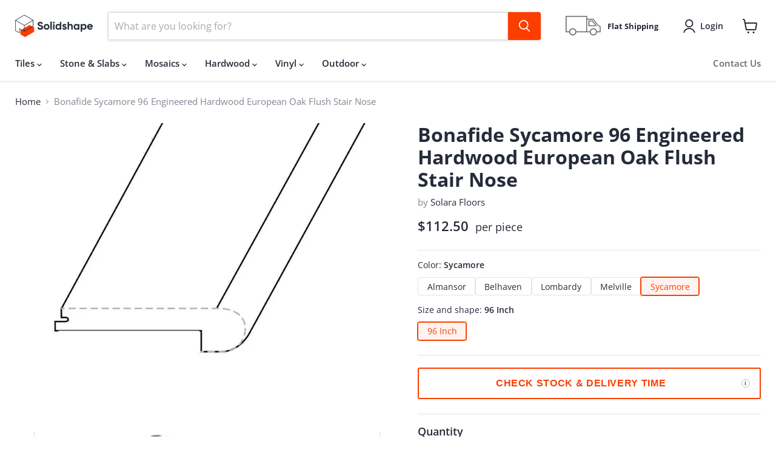

--- FILE ---
content_type: text/html; charset=utf-8
request_url: https://solidshape.com/collections/all/products/bonafide-sycamore-96-engineered-hardwood-european-oak-flush-stair-nose?view=recently-viewed
body_size: 1201
content:










  









<div
  class="productgrid--item  imagestyle--cropped-medium        product-recently-viewed-card    show-actions--mobile"
  data-product-item
  data-product-quickshop-url="/products/bonafide-sycamore-96-engineered-hardwood-european-oak-flush-stair-nose"
  
    data-recently-viewed-card
  
>
  <div class="productitem" data-product-item-content>
    
    
    
    

    

    

    <div class="productitem__container">
      <div class="product-recently-viewed-card-time" data-product-handle="bonafide-sycamore-96-engineered-hardwood-european-oak-flush-stair-nose">
      <button
        class="product-recently-viewed-card-remove"
        aria-label="close"
        data-remove-recently-viewed
      >
        


                                                                        <svg class="icon-remove "    aria-hidden="true"    focusable="false"    role="presentation"    xmlns="http://www.w3.org/2000/svg" width="10" height="10" viewBox="0 0 10 10" xmlns="http://www.w3.org/2000/svg">      <path fill="currentColor" d="M6.08785659,5 L9.77469752,1.31315906 L8.68684094,0.225302476 L5,3.91214341 L1.31315906,0.225302476 L0.225302476,1.31315906 L3.91214341,5 L0.225302476,8.68684094 L1.31315906,9.77469752 L5,6.08785659 L8.68684094,9.77469752 L9.77469752,8.68684094 L6.08785659,5 Z"></path>    </svg>                                              

      </button>
    </div>

      <div class="productitem__image-container">
        <a
          class="productitem--image-link"
          href="/products/bonafide-sycamore-96-engineered-hardwood-european-oak-flush-stair-nose"
          tabindex="-1"
          data-product-page-link
        >
          <figure
            class="productitem--image"
            data-product-item-image
            
          >
            
              
                
                

  
    <noscript data-rimg-noscript>
      <img
        
          src="//solidshape.com/cdn/shop/products/bonafide-sycamore-96-engineered-hardwood-european-oak-flush-stair-nose-color-pattern-2_512x342.jpg?v=1674604247"
        

        alt="Bonafide Sycamore 96   Engineered Hardwood European Oak Flush Stair Nose"
        data-rimg="noscript"
        srcset="//solidshape.com/cdn/shop/products/bonafide-sycamore-96-engineered-hardwood-european-oak-flush-stair-nose-color-pattern-2_512x342.jpg?v=1674604247 1x, //solidshape.com/cdn/shop/products/bonafide-sycamore-96-engineered-hardwood-european-oak-flush-stair-nose-color-pattern-2_998x667.jpg?v=1674604247 1.95x"
        class="productitem--image-alternate"
        
        
      >
    </noscript>
  

  <img
    
      src="//solidshape.com/cdn/shop/products/bonafide-sycamore-96-engineered-hardwood-european-oak-flush-stair-nose-color-pattern-2_512x342.jpg?v=1674604247"
    
    alt="Bonafide Sycamore 96   Engineered Hardwood European Oak Flush Stair Nose"

    
      data-rimg="lazy"
      data-rimg-scale="1"
      data-rimg-template="//solidshape.com/cdn/shop/products/bonafide-sycamore-96-engineered-hardwood-european-oak-flush-stair-nose-color-pattern-2_{size}.jpg?v=1674604247"
      data-rimg-max="1000x667"
      data-rimg-crop="false"
      
      srcset="data:image/svg+xml;utf8,<svg%20xmlns='http://www.w3.org/2000/svg'%20width='512'%20height='342'></svg>"
    

    class="productitem--image-alternate"
    
    
  >



  <div data-rimg-canvas></div>


              
              

  
    <noscript data-rimg-noscript>
      <img
        
          src="//solidshape.com/cdn/shop/products/bonafide-sycamore-96-engineered-hardwood-european-oak-flush-stair-nose-shape-1_512x413.jpg?v=1674604245"
        

        alt="Bonafide Sycamore 96   Engineered Hardwood European Oak Flush Stair Nose"
        data-rimg="noscript"
        srcset="//solidshape.com/cdn/shop/products/bonafide-sycamore-96-engineered-hardwood-european-oak-flush-stair-nose-shape-1_512x413.jpg?v=1674604245 1x, //solidshape.com/cdn/shop/products/bonafide-sycamore-96-engineered-hardwood-european-oak-flush-stair-nose-shape-1_993x801.jpg?v=1674604245 1.94x"
        class="productitem--image-primary"
        
        
      >
    </noscript>
  

  <img
    
      src="//solidshape.com/cdn/shop/products/bonafide-sycamore-96-engineered-hardwood-european-oak-flush-stair-nose-shape-1_512x413.jpg?v=1674604245"
    
    alt="Bonafide Sycamore 96   Engineered Hardwood European Oak Flush Stair Nose"

    
      data-rimg="lazy"
      data-rimg-scale="1"
      data-rimg-template="//solidshape.com/cdn/shop/products/bonafide-sycamore-96-engineered-hardwood-european-oak-flush-stair-nose-shape-1_{size}.jpg?v=1674604245"
      data-rimg-max="994x800"
      data-rimg-crop="false"
      
      srcset="data:image/svg+xml;utf8,<svg%20xmlns='http://www.w3.org/2000/svg'%20width='512'%20height='413'></svg>"
    

    class="productitem--image-primary"
    
    
  >



  <div data-rimg-canvas></div>


            

            



























  
  
  

  <span class="productitem__badge productitem__badge--sale"
    data-badge-sales
    style="display: none;"
  >
    <span data-badge-sales-range>
      
        
          Save <span data-price-percent-saved>0</span>%
        
      
    </span>
    <span data-badge-sales-single style="display: none;">
      
        Save <span data-price-percent-saved></span>%
      
    </span>
  </span>

            <span class="visually-hidden">Bonafide Sycamore 96   Engineered Hardwood European Oak Flush Stair Nose</span>
          </figure>
        </a>
      </div><div class="productitem--info">
        
          
        

        

        <h2 class="productitem--title">
          <a href="/products/bonafide-sycamore-96-engineered-hardwood-european-oak-flush-stair-nose" data-product-page-link>
            Bonafide Sycamore 96   Engineered Hardwood European Oak Flush Stair Nose
          </a>
        </h2>

        
          
        

        
          






























<div class="price productitem__price ">
  
    <div
      class="price__compare-at "
      data-price-compare-container
    >

      
        <span class="money price__original" data-price-original></span>
      
    </div>


    
      
      <div class="price__compare-at--hidden" data-compare-price-range-hidden>
        
          <span class="visually-hidden">Original price</span>
          <span class="money price__compare-at--min" data-price-compare-min>
            $112.50
          </span>
          -
          <span class="visually-hidden">Original price</span>
          <span class="money price__compare-at--max" data-price-compare-max>
            $112.50
          </span>
        
      </div>
      <div class="price__compare-at--hidden" data-compare-price-hidden>
        <span class="visually-hidden">Original price</span>
        <span class="money price__compare-at--single" data-price-compare>
          
        </span>
      </div>
    
  

  

  
    
    <div class="price__current--hidden" data-current-price-range-hidden>
      
        <span class="money price__current--min" data-price-min>$112.50</span>
        -
        <span class="money price__current--max" data-price-max>$112.50</span>
      
    </div>
    <div class="price__current--hidden" data-current-price-hidden>
      <span class="visually-hidden">Current price</span>
      
    </div>
  

  
    
    
    
    

    <div
      class="
        productitem__unit-price
        hidden
      "
      data-unit-price
    >
      <span class="productitem__total-quantity" data-total-quantity></span> | <span class="productitem__unit-price--amount money" data-unit-price-amount></span> / {{ custom.uom }}
    </div>
  

  

    <div class="product__extended-price product__extended-price--grid"><div class="product__price-per-unit"><span class="product__price-per-unit-amount">
            $112.50
          </span>

          <span class="product__price-per-unit-label">
            &nbsp;per piece
          </span>
        </div></div>
  
</div>


        

        
          

          
            
          
        

        
          <div class="productitem--description">
            <p></p>

            
          </div>
        
      </div>

      
    </div>
  </div>

  
</div>


--- FILE ---
content_type: text/css
request_url: https://solidshape.com/cdn/shop/t/8/assets/product-price-overrides.css?v=26734086139337199981767662516
body_size: 2103
content:
.product__extended-price{margin-top:.25rem}.product__price-per-unit-compare,.product__price-per-box-compare,.product__price-per-piece-compare{text-decoration:line-through;opacity:.65;margin-right:.35rem}.product__extended-price--product .product__price-per-unit{display:block}.product__extended-price--product .product__price-per-unit-amount{font-size:22px;font-weight:600}.product__extended-price--product .product__price-per-unit-label,.product__extended-price--product .product__price-per-box,.product__extended-price--product .product__price-per-piece{font-size:18px;font-weight:400;line-height:24px}.product__extended-price--grid .product__price-per-unit,.product__extended-price--cart .product__price-per-unit{display:block}.product__extended-price--grid .product__price-per-unit-amount,.product__extended-price--cart .product__price-per-unit-amount{font-size:16px;font-weight:600}.product__extended-price--grid .product__price-per-unit-label,.product__extended-price--cart .product__price-per-unit-label{font-size:14px;font-weight:400;line-height:20px}.ss-qty-atc{margin-top:1.5rem;border-top:1px solid #e5e5e5}.ss-qty-atc input[type=number]::-webkit-outer-spin-button,.ss-qty-atc input[type=number]::-webkit-inner-spin-button{-webkit-appearance:none;margin:0}.ss-qty-atc input[type=number]{-moz-appearance:textfield;-webkit-appearance:textfield;appearance:textfield}.ss-qty-atc__heading{font-size:18px;font-weight:600;margin-bottom:.25rem}.ss-qty-atc__subheading{font-size:14px;margin-bottom:.75rem}.ss-qty-atc__inputs{display:flex;gap:1rem;align-items:flex-end;flex-wrap:wrap;margin-bottom:.75rem}.ss-qty-atc__input{flex:1 1 0}.ss-qty-atc__input-inner{display:flex;align-items:center;border:1px solid #ccc;border-radius:3px;overflow:hidden;background-color:#fff}.ss-qty-atc__input-inner input{flex:1;border:none;padding:.5rem .75rem;font-size:16px;border-radius:0}.ss-qty-atc__input-inner input:focus{outline:none}.ss-qty-atc__input-unit{padding:.5rem .75rem;font-size:13px;text-transform:uppercase;color:#fc3e01;border-left:1px solid #ccc}.ss-qty-atc__or{align-self:center;font-weight:600;flex:0 0 auto;display:flex;align-items:center;justify-content:center;white-space:nowrap;font-size:.875rem}.ss-qty-atc__input--ghost{visibility:hidden;flex:1 1 0}.ss-qty-atc__waste{display:inline-flex;align-items:center;gap:.4rem;font-size:14px}.ss-qty-atc__total{font-size:16px;margin:.75rem 0 1rem}.ss-qty-atc__total-main{font-weight:600}.ss-qty-atc__total-extra{font-weight:400}.product-form--atc-button.add-to-cart-button{background-color:#fc3e01!important;color:#fff!important;border:none}.product-form--atc-button .atc-button--text{text-transform:uppercase;color:#fff!important;font-size:16px}.product-form--atc-button .atc-button--icon svg{fill:#fff!important;color:#fff!important}.product-form--atc-button.add-to-cart-button:hover{background-color:#e23800!important;color:#fff!important;border:none!important;box-shadow:none}.ss-cart-qty{display:inline-flex;flex-direction:column;align-items:flex-start;gap:.25rem;width:100%}.cart-item__info{display:flex;align-items:flex-start}.cart-item__quantity{display:flex;justify-content:flex-start;flex:0 0 180px;max-width:200px;margin-right:2.25rem}.ss-cart-qty__top-row{display:flex;align-items:center;gap:.5rem}.ss-cart-qty__display{font-size:16px;display:flex;align-items:center;min-height:2.1rem}.ss-cart-qty__input-inner{border:1px solid #ccc;width:auto;border-radius:3px;overflow:hidden;background-color:#fff}.ss-cart-qty__input{flex:0 0 4rem;width:4rem;border:none;padding:.4rem .5rem;font-size:16px;line-height:1.2;border-radius:0}.ss-cart-qty__input:focus{outline:none}.ss-cart-qty__input::-webkit-outer-spin-button,.ss-cart-qty__input::-webkit-inner-spin-button{-webkit-appearance:none;margin:0}.ss-cart-qty__input[type=number]{-moz-appearance:textfield}.ss-cart-qty__unit{display:inline-flex;align-items:center;justify-content:center;padding:.5rem .75rem;font-size:13px;text-transform:uppercase;letter-spacing:.04em;color:#fc3e01;white-space:nowrap;min-width:3.5rem;max-width:3.5rem;border-left:1px solid #ccc}.ss-cart-qty__toggle{font-size:12px;text-decoration:underline;cursor:pointer;color:inherit}.ss-cart-qty__input-inner[data-ss-cart-editable],.ss-cart-qty.ss-cart-qty--editing .ss-cart-qty__display{display:none}.ss-cart-qty.ss-cart-qty--editing .ss-cart-qty__input-inner[data-ss-cart-editable]{display:flex;align-items:center}.ss-cart-qty__summary{font-size:.75rem;color:#666;margin:.1rem 0 0}.ss-cart-qty__cancel{font-size:12px;text-decoration:underline;cursor:pointer;margin-left:.25rem;display:none;color:inherit}.ss-cart-qty.ss-cart-qty--editing .ss-cart-qty__cancel{display:inline}.ss-pv{margin-top:1.5rem;margin-bottom:1.5rem;border-top:1px solid #e5e5e5;padding-top:1rem}.ss-pv__heading{font-size:14px;margin-bottom:.75rem;text-decoration:underline}.ss-pv__group+.ss-pv__group{margin-top:1rem}.ss-pv__label{font-size:14px;font-weight:500;margin-bottom:.75rem}.ss-pv__current{font-weight:600}.ss-pv__options{display:flex;flex-wrap:wrap;gap:.5rem}.ss-pv__option{display:inline-flex;align-items:center;justify-content:center;border-radius:3px;padding:.4rem .9rem;border:1px solid #e3e3e3;background-color:#fff;font-size:14px;line-height:1.1;white-space:nowrap;cursor:pointer;text-decoration:none;color:inherit}.ss-pv__option:visited{color:inherit}.ss-pv__option:hover{border-color:#cfcfcf;background-color:#f7f7f7}.ss-pv__option--active{border-color:#fc3e01;box-shadow:0 0 0 1px #fc3e01;color:#fc3e01;background-color:#fc3e010f;cursor:default}.ss-pv__option:focus-visible{outline:2px solid #000000;outline-offset:2px}@media (max-width: 480px){.ss-pv__option{padding:.35rem .75rem;font-size:13px}}.product-tabs-section{margin-top:2rem}.product-tabs-nav{display:flex;gap:1.5rem;border-bottom:1px solid #e3e3e3;margin-bottom:1.5rem;overflow-x:auto}@media (max-width: 749px){.product-tabs-section{padding-left:10px;padding-right:10px}.product-tabs-nav{margin-left:0;margin-right:0;gap:1rem}}.product-tabs-nav__item{position:relative;padding:.75rem 0;font-size:.9rem;text-transform:uppercase;letter-spacing:.08em;background:none;border:none;cursor:pointer;white-space:nowrap}.product-tabs-nav__item.is-active:after{content:"";position:absolute;left:0;right:0;bottom:-1px;height:2px;background:currentColor}.product-tabs-panel{display:none}.product-tabs-panel.is-active{display:block}.product-specs-grid{column-count:2;column-gap:3rem;column-fill:balance}.product-spec-section{margin-top:1.75rem;break-inside:avoid;page-break-inside:avoid;-webkit-column-break-inside:avoid}.product-spec-section:first-of-type{margin-top:0}@media (max-width: 900px){.product-specs-grid{column-count:1}}.product-spec-section-title{font-size:.95rem;font-weight:600;text-transform:uppercase;letter-spacing:.08em;margin-bottom:.85rem;padding-bottom:.4rem;border-bottom:1px solid #c6c6c6}.product-info-data-table{display:grid;grid-template-columns:minmax(0,1.2fr) minmax(0,1.8fr);column-gap:1.75rem;row-gap:.1rem;font-size:.875rem}.product-info-data-key,.product-info-data-value{padding:.35rem 0;border-bottom:1px solid #eeeeee}.product-info-data-key{font-weight:600;color:#555}.product-info-data-key:empty,.product-info-data-value:empty{border-bottom:none}.product-info-data-value{color:#111}.request-popup-overlay{position:fixed;top:0;right:0;bottom:0;left:0;background:#00000073;display:none;align-items:center;justify-content:center;z-index:9999;backdrop-filter:blur(3px);-webkit-backdrop-filter:blur(3px)}.request-popup-overlay.is-visible{display:flex}body.request-popup-opened{overflow:hidden;position:fixed;width:100%}html.request-popup-opened{overflow:hidden}.request-popup{background:#fff;max-width:420px;width:100%;padding:1.75rem 1.9rem 1.7rem;border-radius:8px;box-shadow:0 18px 40px #00000029;position:relative;font-size:.9rem;box-sizing:border-box}.request-popup-close{position:absolute;top:.6rem;right:.6rem;border:none;background:transparent;font-size:1.4rem;line-height:1;cursor:pointer}.request-popup-title{margin:0 0 .4rem;font-size:20px;font-weight:600;text-transform:none;letter-spacing:0}.request-popup-intro{margin:0 0 1.3rem;font-size:12px;color:#555}.request-popup-field{margin-bottom:.75rem}.request-popup-field label{display:block;font-size:.85rem;font-weight:500;margin-bottom:.25rem;text-transform:none;letter-spacing:0}.request-popup-field input,.request-popup-field select,.request-popup-field textarea{width:90%;max-width:100%;padding:.55rem .6rem;font-size:.9rem;border-radius:4px;border:1px solid #d2d2d2;box-sizing:border-box}.request-popup-field-note{margin-top:.25rem;font-size:11px;line-height:1.4;color:#777}.request-popup-success{margin-bottom:.7rem;font-size:.85rem;color:#0a7a3c}.request-popup-error{margin-bottom:.7rem;font-size:.85rem;color:#b3261e}.request-popup-submit{margin-top:.5rem;display:inline-flex;align-items:center;justify-content:center;padding:.9375rem 3rem .9375rem 1.25rem;width:100%;text-align:center;border-radius:3px;border:none;background-color:#fc3e01;color:#fff;font-size:14px;font-weight:600;text-transform:uppercase;letter-spacing:.04em;cursor:pointer;transition:background-color .15s ease,color .15s ease,border-color .15s ease}.request-popup-submit:hover{background-color:#e23800;color:#fff}@media (max-width: 749px){.request-popup{margin:1.25rem;width:auto;max-width:100%;max-height:calc(100vh - 2.5rem);padding:1.6rem 1.5rem;box-sizing:border-box;overflow-y:auto;-webkit-overflow-scrolling:touch}.request-popup-field{display:flex;flex-direction:column;align-items:flex-start;margin-bottom:.55rem}.request-popup-field input,.request-popup-field select,.request-popup-field textarea{width:80%;padding:.8rem .9rem;font-size:1rem}.request-popup-field-note{width:80%;text-align:left;margin-top:.15rem}}.request-popup-trigger-wrapper{margin-top:1.5rem;padding-top:1.25rem;border-top:1px solid #e3e3e3}.request-popup-open{position:relative;display:flex;align-items:center;justify-content:center;width:100%;padding:.9375rem 3rem .9375rem 1.25rem;border-radius:3px;border:2px solid #FC3E01;background-color:#fff;color:#fc3e01;font-size:16px;font-weight:600;text-transform:uppercase;letter-spacing:.04em;text-align:center;cursor:pointer;transition:color .15s ease,border-color .15s ease,transform .06s ease,box-shadow .15s ease}.request-popup-open:hover{background-color:#fff;color:#e23800;border-color:#e23800}.request-popup-open-label{pointer-events:none;color:inherit}.request-popup-open:hover .request-popup-open-label{color:inherit}.request-popup-open:active{background-color:#fff;color:#e23800;border-color:#e23800;transform:translateY(1px) scale(.99)}@media (hover: none) and (pointer: coarse){.request-popup-open:hover{background-color:#fff;color:#fc3e01;border-color:#fc3e01}.request-popup-open:active{color:#e23800;border-color:#e23800}}.request-popup-info-wrapper{position:absolute;top:50%;right:1rem;transform:translateY(-50%);display:inline-flex;align-items:center}.request-popup-info-icon{width:14px;height:14px;font-size:10px;font-weight:600;line-height:1;border-radius:50%;border:1px solid #bbbbbb;color:#555;display:flex;align-items:center;justify-content:center;background:#fff;cursor:pointer;text-transform:none;transition:border-color .15s ease,color .15s ease}.request-popup-info-tooltip{position:absolute;top:50%;display:none;left:50%;transform:translate(-50%,-50%);min-width:130px;max-width:240px;background:#252b39;color:#fff;padding:.45rem .7rem;border-radius:6px;font-size:11px;line-height:1.4;text-align:left;text-transform:none;opacity:1;visibility:visible;transition:transform .15s ease;z-index:20;pointer-events:none;box-shadow:0 6px 14px #0000002e}.request-popup-info-tooltip--right{left:100%;transform:translate(12px,-50%)}.request-popup-info-tooltip--right:after{content:"";position:absolute;top:50%;left:-7px;transform:translateY(-50%);width:0;height:0;border-top:7px solid transparent;border-bottom:7px solid transparent;border-right:7px solid #252B39}.request-popup-info-tooltip--left{right:100%;left:auto;transform:translate(-12px,-50%)}.request-popup-info-tooltip--left:after{content:"";position:absolute;top:50%;right:-7px;transform:translateY(-50%);width:0;height:0;border-top:7px solid transparent;border-bottom:7px solid transparent;border-left:7px solid #252B39}.request-popup-info-wrapper:hover .request-popup-info-tooltip{display:block}.request-popup-info-wrapper:hover .request-popup-info-icon{border-color:#fc3e01;color:#fc3e01}.request-popup-field--quantity .request-popup-field-inner{display:flex;align-items:center;width:90%;max-width:100%;border:1px solid #d2d2d2;border-radius:4px;background:#fff;overflow:hidden}.request-popup-field--quantity input{flex:1;width:100%;border:none;padding:.55rem .75rem;font-size:.9rem;border-radius:0;box-sizing:border-box}.request-popup-field-unit{padding:.55rem .75rem;font-size:.8rem;font-weight:600;text-transform:uppercase;color:#fc3e01;border-left:1px solid #d2d2d2;white-space:nowrap}@media (max-width: 749px){.request-popup-info-tooltip,.request-popup-info-tooltip--right,.request-popup-info-tooltip--left{top:100%;left:50%!important;right:auto!important;transform:translate(-50%,8px)!important;max-width:calc(100vw - 2rem)}}@media (max-width: 749px){.request-popup-open{width:100%}.request-popup-field--quantity .request-popup-field-inner{width:80%}.request-popup-field--quantity input{padding:.8rem .9rem;font-size:1rem}.request-popup-field-unit{padding:.8rem .9rem;font-size:.85rem}}.ss-sample-module{margin-top:1.5rem;padding-top:1.25rem;border-top:1px solid #e3e3e3}.ss-sample-module__content{width:100%}.ss-sample-module__text{margin-bottom:.75rem;text-align:left}.ss-sample-module__text strong{display:block;font-size:18px;font-weight:600;margin-bottom:.75rem;text-transform:none;letter-spacing:0}.ss-sample-module__price{font-size:14px;color:#555;margin:0}.ss-sample-module__button{position:relative;display:flex;align-items:center;justify-content:center;width:100%;padding:.9375rem 3rem .9375rem 1.25rem;border-radius:3px;border:2px solid #FC3E01;background-color:#fff;color:#fc3e01;font-size:16px;font-weight:600;text-transform:uppercase;letter-spacing:.04em;text-align:center;cursor:pointer;transition:color .15s ease,border-color .15s ease,transform .06s ease,box-shadow .15s ease}.ss-sample-module__button:hover{background-color:#fff;color:#e23800;border-color:#e23800}.ss-sample-module__button:active{background-color:#fff;color:#e23800;border-color:#e23800;transform:translateY(1px) scale(.99)}.ss-sample-module__button:focus-visible{outline:2px solid #E23800;outline-offset:2px}@media (hover: none) and (pointer: coarse){.ss-sample-module__button:hover{background-color:#fff;color:#fc3e01;border-color:#fc3e01}.ss-sample-module__button:active{color:#e23800;border-color:#e23800}}@media (max-width: 749px){.ss-sample-module__button{width:100%}}.cart-item--image-wrapper{position:relative}.cart-item__sample-badge{position:absolute;top:6px;left:6px;background-color:#fc3e01;color:#fff;padding:4px 10px;font-size:11px;font-weight:700;letter-spacing:.08em;text-transform:uppercase;border-radius:3px;line-height:1;pointer-events:none}.ss-sample-qty{display:inline-flex;align-items:center;justify-content:space-between;min-width:110px;padding:8px 16px;border:1px solid #d3d3d3;border-radius:2px}.ss-sample-qty__btn{background:none;border:none;padding:0 8px;font-size:18px;line-height:1;cursor:pointer}.ss-sample-qty__btn[disabled]{opacity:.4;cursor:default}.ss-sample-qty__value{font-size:16px}.cart-item--price-title .cart-item--swatch-size{font-size:14px;font-weight:500;line-height:20px}
/*# sourceMappingURL=/cdn/shop/t/8/assets/product-price-overrides.css.map?v=26734086139337199981767662516 */


--- FILE ---
content_type: text/javascript
request_url: https://solidshape.com/cdn/shop/t/8/assets/ss-notify.js?v=137157503262111334041766017281
body_size: 1218
content:
(function(){if(window.SS_NOTIFY&&window.SS_NOTIFY.show)return;const DEBUG=!0;function dbg(){if(DEBUG)try{console.log.apply(console,["[SS_NOTIFY]"].concat([].slice.call(arguments)))}catch{}}function getHeaderEl(){return document.querySelector(".site-header")||document.querySelector("header")||document.querySelector(".header")||null}function iconSvg(type,color){return type==="success"?`
        <svg width="22" height="22" viewBox="0 0 22 22" aria-hidden="true" focusable="false">
          <circle cx="11" cy="11" r="9.5" fill="none" stroke="${color}" stroke-width="2"></circle>
          <path d="M6.6 11.3l2.7 2.8 6.2-6.4" fill="none" stroke="${color}" stroke-width="2.2" stroke-linecap="round" stroke-linejoin="round"></path>
        </svg>
      `:`
      <svg width="22" height="22" viewBox="0 0 22 22" aria-hidden="true" focusable="false">
        <circle cx="11" cy="11" r="9.5" fill="none" stroke="${color}" stroke-width="2"></circle>
        <line x1="11" y1="10" x2="11" y2="16" stroke="${color}" stroke-width="2" stroke-linecap="round"></line>
        <circle cx="11" cy="7" r="1.2" fill="${color}"></circle>
      </svg>
    `}function isMobileHeader(){return window.matchMedia("(max-width: 749px)").matches}function getSearchAnchorEl(){const input=document.querySelector('.site-header input[type="search"]')||document.querySelector('.site-header input[name="q"]')||document.querySelector('input[type="search"]')||document.querySelector('input[name="q"]');return input?input.closest("form")||input:document.querySelector('.site-header form[action*="/search"]')||document.querySelector('form[action*="/search"]')||null}function getLogoAnchorEl(){return document.querySelector(".site-header .site-header-logo")||document.querySelector(".site-header .site-header__logo")||document.querySelector(".site-header a[href='/']")||document.querySelector(".site-header a[href='/'] img")?.closest("a")||null}function show(message,type,options){const opts=options||{},variant=type==="success"?"success":"error",color=variant==="success"?"#008000":"#FC3E01",visibleMs=typeof opts.visibleMs=="number"?opts.visibleMs:2200;dbg("show called",{message,variant,visibleMs});try{let cleanup2=function(){window.removeEventListener("resize",reposition2),window.removeEventListener("scroll",reposition2)},reposition2=function(){const mobile=isMobileHeader(),anchorEl=mobile?getLogoAnchorEl():getSearchAnchorEl();if(!anchorEl){const headerEl2=getHeaderEl(),top2=headerEl2?Math.max(0,Math.round(headerEl2.getBoundingClientRect().bottom))+10:16;el.style.left="50%",el.style.right="auto",el.style.top=top2+"px",el.style.transform="translateX(-50%)";return}const r=anchorEl.getBoundingClientRect(),toastH=el.offsetHeight||0,toastW=el.offsetWidth||0,minPad=10,sidePad=10;let top=Math.round(r.top+r.height/2);if(toastH&&(top=Math.max(minPad+toastH/2,Math.min(top,window.innerHeight-minPad-toastH/2))),el.style.top=top+"px",mobile){let cx=Math.round(r.left+r.width/2);toastW&&(cx=Math.max(sidePad+toastW/2,Math.min(cx,window.innerWidth-sidePad-toastW/2))),el.style.left=cx+"px",el.style.right="auto",el.style.transform="translate(-50%, -50%)"}else{let right=Math.round(window.innerWidth-r.right);toastW&&(right=Math.max(sidePad,Math.min(right,window.innerWidth-sidePad-toastW))),el.style.right=right+"px",el.style.left="auto",el.style.transform="translateY(-50%)"}};var cleanup=cleanup2,reposition=reposition2;const id=opts.id||"ss-global-toast",headerEl=getHeaderEl(),parent=document.body;if(!parent){dbg("no body yet; retrying"),setTimeout(()=>show(message,variant,opts),50);return}const existing=document.getElementById(id);existing&&existing.parentNode&&existing.parentNode.removeChild(existing);const el=document.createElement("div");el.id=id;const calcTop=()=>{if(!headerEl)return 16;const r=headerEl.getBoundingClientRect();return Math.max(0,Math.round(r.bottom))+10};el.style.boxSizing="border-box",el.style.fontFamily="Arial, sans-serif",el.style.pointerEvents="auto",el.style.position="fixed",el.style.top="0px",el.style.left="0px",el.style.right="auto",el.style.maxWidth="520px",el.style.width="min(520px, calc(100vw - 32px))",el.style.zIndex="2147483647",el.style.padding="14px 16px",el.style.borderRadius="3px",el.style.border=`2px solid ${color}`,el.style.background="rgba(255, 255, 255, 0.90)",el.style.boxShadow="0 10px 26px rgba(0,0,0,0.12)",el.style.fontSize="14px",el.style.fontWeight="600",el.style.letterSpacing="0.1px",el.style.lineHeight="1.35",el.style.color=color,el.style.opacity="1",el.style.transform="translateY(0)",el.style.transition="opacity 180ms ease, transform 180ms ease",el.textContent="",el.style.display="flex",el.style.alignItems="center",el.style.justifyContent="space-between",el.style.gap="12px";const leftWrap=document.createElement("div");leftWrap.style.display="flex",leftWrap.style.alignItems="center",leftWrap.style.gap="12px",leftWrap.style.minWidth="0";const iconEl=document.createElement("span");iconEl.style.flex="0 0 auto",iconEl.style.width="22px",iconEl.style.height="22px",iconEl.style.display="inline-flex",iconEl.style.alignItems="center",iconEl.style.justifyContent="center",iconEl.innerHTML=iconSvg(variant,color);const msgEl=document.createElement("div");msgEl.textContent=message,msgEl.style.flex="1",msgEl.style.minWidth="0",msgEl.style.whiteSpace="normal",msgEl.style.overflow="visible",msgEl.style.textOverflow="clip",leftWrap.appendChild(iconEl),leftWrap.appendChild(msgEl);const closeEl=document.createElement("button");closeEl.type="button",closeEl.setAttribute("aria-label","Dismiss"),closeEl.textContent="\xD7",closeEl.style.pointerEvents="auto",closeEl.style.border="0",closeEl.style.background="transparent",closeEl.style.color=color,closeEl.style.fontSize="20px",closeEl.style.lineHeight="1",closeEl.style.fontWeight="800",closeEl.style.cursor="pointer",closeEl.style.padding="0",closeEl.style.margin="0",closeEl.style.opacity="0.95",closeEl.addEventListener("click",()=>{el.style.opacity="0",el.style.transform="translateY(6px)",setTimeout(()=>{cleanup2(),el.parentNode&&el.parentNode.removeChild(el)},240)}),el.appendChild(leftWrap),el.appendChild(closeEl),parent.appendChild(el),requestAnimationFrame(reposition2),window.addEventListener("resize",reposition2),window.addEventListener("scroll",reposition2,{passive:!0}),setTimeout(()=>{el.style.opacity="0",el.style.transform="translateY(6px)",setTimeout(()=>{cleanup2(),el.parentNode&&el.parentNode.removeChild(el)},240)},visibleMs)}catch(e){console.warn("[SS_NOTIFY] show failed:",e),alert(message)}}window.SS_NOTIFY={show},dbg("SS_NOTIFY ready")})();
//# sourceMappingURL=/cdn/shop/t/8/assets/ss-notify.js.map?v=137157503262111334041766017281


--- FILE ---
content_type: text/javascript
request_url: https://solidshape.com/cdn/shop/t/8/assets/product-sample-module.js?v=126800387406155680571766018534
body_size: 436
content:
(function(){if(window.__SS_SAMPLE_BOUND__)return;window.__SS_SAMPLE_BOUND__=!0;function normalizeImageUrl(url){if(!url||typeof url!="string")return"";let out=url.trim();return out.startsWith("//")?out="https:"+out:out.startsWith("/")&&(out=window.location.origin+out),out}function setButtonLoading(btn,isLoading){return btn?isLoading?btn.dataset.ssLoading==="1"?!1:(btn.dataset.ssLoading="1",btn.dataset.ssOriginalText=btn.textContent||"",btn.disabled=!0,btn.setAttribute("aria-busy","true"),btn.textContent="Adding\u2026",!0):(btn.dataset.ssLoading="0",btn.disabled=!1,btn.removeAttribute("aria-busy"),btn.dataset.ssOriginalText&&(btn.textContent=btn.dataset.ssOriginalText),!0):!1}function handleSampleClick(event){const btn=event.target.closest(".ss-sample-module__button");if(!btn||!setButtonLoading(btn,!0))return;console.log("[Sample] Button clicked:",btn);const rawAttrImageUrl=btn.getAttribute("data-sample-for-image-url"),datasetImageUrl=btn.dataset.sampleForImageUrl,sampleVariantId=btn.dataset.sampleProductId,sampleForId=btn.dataset.sampleForId,sampleForHandle=btn.dataset.sampleForHandle,sampleForTitle=btn.dataset.sampleForTitle,sampleForImageUrlRaw=rawAttrImageUrl||datasetImageUrl||"",sampleForImageUrl=normalizeImageUrl(sampleForImageUrlRaw);if(console.log("[Sample] Raw attrs:",{"data-sample-product-id":btn.getAttribute("data-sample-product-id"),"data-sample-for-id":btn.getAttribute("data-sample-for-id"),"data-sample-for-handle":btn.getAttribute("data-sample-for-handle"),"data-sample-for-title":btn.getAttribute("data-sample-for-title"),"data-sample-for-image-url":rawAttrImageUrl}),console.log("[Sample] Dataset:",{sampleProductId:btn.dataset.sampleProductId,sampleForId:btn.dataset.sampleForId,sampleForHandle:btn.dataset.sampleForHandle,sampleForTitle:btn.dataset.sampleForTitle,sampleForImageUrl:datasetImageUrl}),console.log("[Sample] Resolved values:",{sampleVariantId,sampleForId,sampleForHandle,sampleForTitle,sampleForImageUrlRaw,sampleForImageUrl,imageUrlLength:sampleForImageUrl?sampleForImageUrl.length:0}),!sampleVariantId){console.error("[Sample] No sampleVariantId found on button"),setButtonLoading(btn,!1);return}const line={id:Number(sampleVariantId),quantity:1,properties:{"Sample for":sampleForTitle||"",_sample_for_product_id:sampleForId||"",_sample_for_handle:sampleForHandle||"",_sample_for_image_url:sampleForImageUrl||""}};if(window.SS_SAMPLE_LIMIT&&window.SS_SAMPLE_LIMIT.enforceOrNotify){window.SS_SAMPLE_LIMIT.enforceOrNotify(sampleForHandle,1,2).then(result=>{if(!result.ok){setButtonLoading(btn,!1);return}return console.log("[Sample] Payload to /cart/add.js:",line),fetch("/cart/add.js",{method:"POST",headers:{"Content-Type":"application/json",Accept:"application/json"},body:JSON.stringify(line)})}).then(async res=>{if(!res)return;const text=await res.text();if(console.log("[Sample] /cart/add.js status:",res.status,res.ok,text),!res.ok)throw new Error(text||"Add failed");const cart=await(await fetch("/cart.js",{headers:{Accept:"application/json"}})).json();window.SS_CART_BADGE&&window.SS_CART_BADGE.update&&window.SS_CART_BADGE.update(cart),window.SS_NOTIFY&&window.SS_NOTIFY.show?window.SS_NOTIFY.show("Sample added to cart!","success"):console.log("[Sample] Sample added to cart!"),setButtonLoading(btn,!1);const added=cart.items.find(it=>String(it.variant_id)===String(sampleVariantId));console.log("[Sample] /cart.js verify:",{found:!!added,variant_id:added&&added.variant_id,key:added&&added.key,title:added&&added.title,properties:added&&added.properties,_sample_for_image_url:added&&added.properties&&added.properties._sample_for_image_url}),console.log("[Sample] Staying on page (debug mode). Sample added to cart.")}).catch(err=>{console.error("[Sample] Error adding sample:",err),setButtonLoading(btn,!1),alert("Sorry, there was an error adding the sample to your cart.")});return}}document.addEventListener("click",handleSampleClick)})();
//# sourceMappingURL=/cdn/shop/t/8/assets/product-sample-module.js.map?v=126800387406155680571766018534


--- FILE ---
content_type: text/javascript
request_url: https://solidshape.com/cdn/shop/t/8/assets/ss-sample-limit.js?v=34288471494889932341765936817
body_size: 18
content:
(function(){if(window.SS_SAMPLE_LIMIT&&window.SS_SAMPLE_LIMIT.canAdd)return;const DEBUG=!0;function dbg(){if(DEBUG)try{console.log.apply(console,["[SS_SAMPLE_LIMIT]"].concat([].slice.call(arguments)))}catch{}}function mildNotify(message){if(dbg("mildNotify called",{message}),window.SS_NOTIFY&&window.SS_NOTIFY.show){window.SS_NOTIFY.show(message,"error");return}alert(message)}async function getCart(){dbg("getCart -> /cart.js");const res=await fetch("/cart.js",{headers:{Accept:"application/json"}});if(dbg("getCart response",{ok:res.ok,status:res.status}),!res.ok)throw new Error("Failed to read cart");const cart=await res.json();return dbg("getCart cart",{item_count:cart&&cart.item_count,items_len:cart&&cart.items&&cart.items.length}),cart}function countSamplesForHandle(cart,handle){if(!cart||!Array.isArray(cart.items)||!handle)return dbg("countSamplesForHandle early return",{hasCart:!!cart,handle}),0;const total=cart.items.reduce((sum,item)=>{const props=item&&item.properties?item.properties:{};if((props&&props._sample_for_handle?String(props._sample_for_handle):"")===String(handle)){const q=typeof item.quantity=="number"?item.quantity:0;return sum+q}return sum},0);return dbg("countSamplesForHandle",{handle,total}),total}async function canAdd(sampleForHandle,addQty,maxPerHandle){const qtyToAdd=typeof addQty=="number"?addQty:1,limit=typeof maxPerHandle=="number"?maxPerHandle:2;if(dbg("canAdd called",{sampleForHandle,qtyToAdd,limit}),!sampleForHandle)return dbg("canAdd: missing handle -> allow"),{ok:!0,current:0,limit};const cart=await getCart(),current=countSamplesForHandle(cart,sampleForHandle),ok=current+qtyToAdd<=limit;return dbg("canAdd result",{ok,current,qtyToAdd,limit}),{ok,current,limit,cart}}async function enforceOrNotify(sampleForHandle,addQty,maxPerHandle){dbg("enforceOrNotify called",{sampleForHandle,addQty,maxPerHandle});const result=await canAdd(sampleForHandle,addQty,maxPerHandle);return dbg("enforceOrNotify result",result),result.ok?dbg("ALLOWED -> no notify"):(dbg("BLOCKED -> notifying"),mildNotify(`You can order at most ${result.limit} samples of the same product.`)),result}window.SS_SAMPLE_LIMIT={canAdd,enforceOrNotify,mildNotify},dbg("SS_SAMPLE_LIMIT ready")})();
//# sourceMappingURL=/cdn/shop/t/8/assets/ss-sample-limit.js.map?v=34288471494889932341765936817


--- FILE ---
content_type: text/javascript; charset=utf-8
request_url: https://solidshape.com/products/bonafide-sycamore-96-engineered-hardwood-european-oak-flush-stair-nose.js
body_size: 457
content:
{"id":8077860536640,"title":"Bonafide Sycamore 96   Engineered Hardwood European Oak Flush Stair Nose","handle":"bonafide-sycamore-96-engineered-hardwood-european-oak-flush-stair-nose","description":null,"published_at":"2023-01-04T11:38:06-08:00","created_at":"2022-12-26T15:36:33-08:00","vendor":"Solara Floors","type":"Wood Trim","tags":["ap:Commercial","ap:Residential","cl:Gray","cl:gray-or-grey","hs:European Oak","mt:Engineered Hardwood","mt:hardwood"],"price":11250,"price_min":11250,"price_max":11250,"available":true,"price_varies":false,"compare_at_price":null,"compare_at_price_min":0,"compare_at_price_max":0,"compare_at_price_varies":false,"variants":[{"id":44169352970560,"title":"Default Title","option1":"Default Title","option2":null,"option3":null,"sku":"BNFD-SYCMR-FSN","requires_shipping":true,"taxable":true,"featured_image":null,"available":true,"name":"Bonafide Sycamore 96   Engineered Hardwood European Oak Flush Stair Nose","public_title":null,"options":["Default Title"],"price":11250,"weight":0,"compare_at_price":null,"inventory_management":null,"barcode":null,"quantity_rule":{"min":1,"max":null,"increment":1},"quantity_price_breaks":[],"requires_selling_plan":false,"selling_plan_allocations":[]}],"images":["\/\/cdn.shopify.com\/s\/files\/1\/0669\/1386\/1952\/products\/bonafide-sycamore-96-engineered-hardwood-european-oak-flush-stair-nose-shape-1.jpg?v=1674604245","\/\/cdn.shopify.com\/s\/files\/1\/0669\/1386\/1952\/products\/bonafide-sycamore-96-engineered-hardwood-european-oak-flush-stair-nose-color-pattern-2.jpg?v=1674604247"],"featured_image":"\/\/cdn.shopify.com\/s\/files\/1\/0669\/1386\/1952\/products\/bonafide-sycamore-96-engineered-hardwood-european-oak-flush-stair-nose-shape-1.jpg?v=1674604245","options":[{"name":"Title","position":1,"values":["Default Title"]}],"url":"\/products\/bonafide-sycamore-96-engineered-hardwood-european-oak-flush-stair-nose","media":[{"alt":"Bonafide Sycamore 96   Engineered Hardwood European Oak Flush Stair Nose","id":32496354230592,"position":1,"preview_image":{"aspect_ratio":1.243,"height":800,"width":994,"src":"https:\/\/cdn.shopify.com\/s\/files\/1\/0669\/1386\/1952\/products\/bonafide-sycamore-96-engineered-hardwood-european-oak-flush-stair-nose-shape-1.jpg?v=1674604245"},"aspect_ratio":1.243,"height":800,"media_type":"image","src":"https:\/\/cdn.shopify.com\/s\/files\/1\/0669\/1386\/1952\/products\/bonafide-sycamore-96-engineered-hardwood-european-oak-flush-stair-nose-shape-1.jpg?v=1674604245","width":994},{"alt":"Bonafide Sycamore 96   Engineered Hardwood European Oak Flush Stair Nose","id":32496354459968,"position":2,"preview_image":{"aspect_ratio":1.499,"height":667,"width":1000,"src":"https:\/\/cdn.shopify.com\/s\/files\/1\/0669\/1386\/1952\/products\/bonafide-sycamore-96-engineered-hardwood-european-oak-flush-stair-nose-color-pattern-2.jpg?v=1674604247"},"aspect_ratio":1.499,"height":667,"media_type":"image","src":"https:\/\/cdn.shopify.com\/s\/files\/1\/0669\/1386\/1952\/products\/bonafide-sycamore-96-engineered-hardwood-european-oak-flush-stair-nose-color-pattern-2.jpg?v=1674604247","width":1000}],"requires_selling_plan":false,"selling_plan_groups":[]}

--- FILE ---
content_type: text/javascript
request_url: https://solidshape.com/cdn/shop/t/8/assets/ss-cart-badge.js?v=113269459753792135711765927268
body_size: 48
content:
(function(){if(window.SS_CART_BADGE&&window.SS_CART_BADGE.update)return;function updateCartCountUI(cart){const count=cart&&typeof cart.item_count=="number"?cart.item_count:null;if(count==null)return;try{const detail={cart};["cart:updated","cart:change","cart:refresh","theme:cart:updated","theme:cart:refresh"].forEach(name=>{document.dispatchEvent(new CustomEvent(name,{detail}))})}catch{}function updateBadgeWithinCartTrigger(triggerEl){if(!triggerEl)return!1;try{triggerEl.setAttribute("aria-label",`Cart (${count})`)}catch{}const badge=triggerEl.querySelector("[data-header-cart-count]");return badge?(badge.setAttribute("data-header-cart-count",String(count)),badge.textContent="",badge.classList.toggle("visible",count>0),badge.style.display=count>0?"":"none",!0):!1}const currentCartTrigger=document.querySelector("header a[href='/cart']")||document.querySelector("header a[href^='/cart']")||document.querySelector("header button[aria-label*='Cart']")||document.querySelector("header a[aria-label*='Cart']");if(updateBadgeWithinCartTrigger(currentCartTrigger)&&count!==1)return;async function refreshCartTriggerFromHeaderSection(){function detectHandles(){const handles=new Set,headerEl=document.querySelector("header")||document.querySelector(".site-header")||document.querySelector(".header");if(headerEl){const headerSection=headerEl.closest("[id^='shopify-section-']");headerSection&&headerSection.id&&handles.add(headerSection.id.replace("shopify-section-",""))}return handles.add("header"),handles.add("header-group"),Array.from(handles).filter(Boolean)}const handlesToTry=detectHandles(),url="/?sections="+handlesToTry.map(encodeURIComponent).join(",");try{const res=await fetch(url,{headers:{Accept:"application/json"},credentials:"same-origin"});if(!res.ok)return;const json=await res.json();for(const handle of handlesToTry){const html=json&&json[handle];if(!html)continue;const doc=new DOMParser().parseFromString(html,"text/html"),freshTrigger=doc.querySelector("a[href='/cart']")||doc.querySelector("a[href^='/cart']")||doc.querySelector("button[aria-label*='Cart']")||doc.querySelector("a[aria-label*='Cart']");if(!freshTrigger||!currentCartTrigger)continue;const imported=document.importNode(freshTrigger,!0);currentCartTrigger.replaceWith(imported),updateBadgeWithinCartTrigger(document.querySelector("header a[href='/cart']")||document.querySelector("header a[href^='/cart']")||document.querySelector("header button[aria-label*='Cart']")||document.querySelector("header a[aria-label*='Cart']"));break}}catch{}}refreshCartTriggerFromHeaderSection()}window.SS_CART_BADGE={update:updateCartCountUI}})();
//# sourceMappingURL=/cdn/shop/t/8/assets/ss-cart-badge.js.map?v=113269459753792135711765927268
